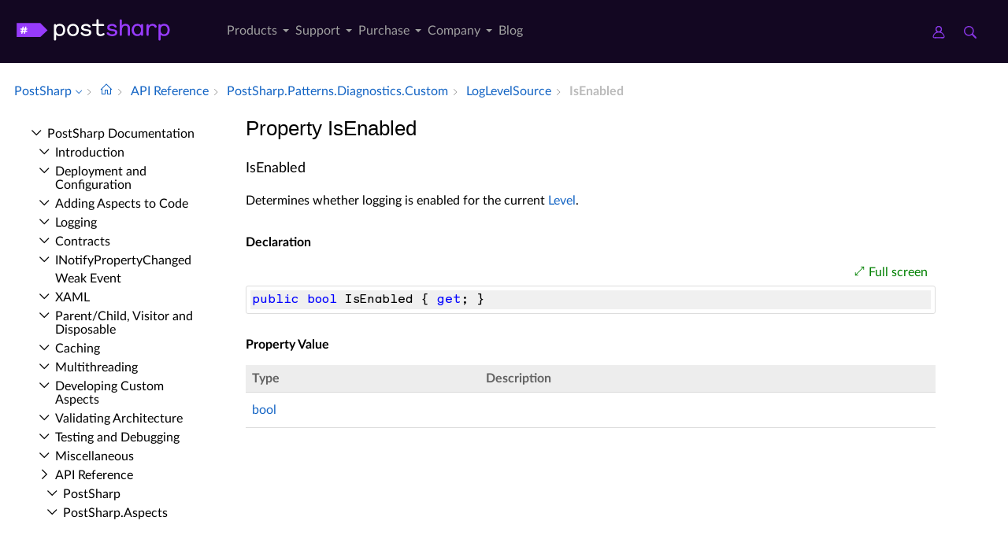

--- FILE ---
content_type: image/svg+xml
request_url: https://www.postsharp.net/images/icon/postsharp-logo-negative-aligned-metalama.svg
body_size: 2867
content:
<?xml version="1.0" encoding="UTF-8" standalone="no"?>
<svg
        preserveAspectRatio="xMidYMid"
        width="191.45508"
        height="47.092339"
        viewBox="0 0 191.45508 47.092339"
        version="1.1"
        id="svg276"
        sodipodi:docname="postsharp-logo-negative-aligned-metalama.svg"
        inkscape:version="1.2.2 (732a01da63, 2022-12-09)"
        xmlns:inkscape="http://www.inkscape.org/namespaces/inkscape"
        xmlns:sodipodi="http://sodipodi.sourceforge.net/DTD/sodipodi-0.dtd"
        xmlns="http://www.w3.org/2000/svg"
        xmlns:svg="http://www.w3.org/2000/svg">
    <sodipodi:namedview
            id="namedview278"
            pagecolor="#ffffff"
            bordercolor="#666666"
            borderopacity="1.0"
            inkscape:pageshadow="2"
            inkscape:pageopacity="0.0"
            inkscape:pagecheckerboard="true"
            showgrid="false"
            inkscape:zoom="33.642969"
            inkscape:cx="173.51322"
            inkscape:cy="35.193089"
            inkscape:window-width="3840"
            inkscape:window-height="2054"
            inkscape:window-x="-11"
            inkscape:window-y="-11"
            inkscape:window-maximized="1"
            inkscape:current-layer="svg276"
            objecttolerance="1"
            inkscape:snap-path-clip="false"
            guidetolerance="1"
            gridtolerance="1"
            fit-margin-top="0"
            fit-margin-left="0"
            fit-margin-right="0"
            fit-margin-bottom="0"
            inkscape:showpageshadow="0"
            inkscape:deskcolor="#d1d1d1"/>
    <defs
            id="defs256">
        <style
                id="style254">
            .cls-1 {
            fill: #973bfc;
            }

            .cls-1, .cls-2 {
            fill-rule: evenodd;
            }

            .cls-2 {
            fill: #fff;
            }
        </style>
    </defs>
    <g
            id="g274"
            transform="translate(0.13365159,22.638332)">
        <path
                d="m 148.536,14.942 c -0.96,1.136 -2.351,1.689 -4.107,1.689 -0.696,0 -1.358,-0.131 -1.988,-0.391 -0.629,-0.259 -1.093,-0.616 -1.358,-1.071 v 4.708 c 0,0.648 -0.43,1.136 -1.06,1.136 -0.629,0 -1.06,-0.488 -1.06,-1.136 V 5.95 c 0,-0.649 0.431,-1.136 1.06,-1.136 0.563,0 1.027,0.487 1.06,1.136 0.299,-0.455 0.762,-0.779 1.391,-1.006 0.63,-0.227 1.292,-0.325 1.988,-0.325 1.756,0 3.114,0.519 4.074,1.591 0.961,1.071 1.458,2.532 1.458,4.415 0,1.753 -0.497,3.181 -1.458,4.317 z m -1.523,-7.369 c -0.597,-0.746 -1.425,-1.137 -2.518,-1.137 -1.093,0 -1.921,0.357 -2.518,1.137 -0.595,0.747 -0.861,1.753 -0.861,3.052 0,1.298 0.299,2.305 0.861,3.051 0.597,0.747 1.425,1.104 2.518,1.104 1.093,0 1.921,-0.357 2.518,-1.104 0.563,-0.746 0.861,-1.753 0.861,-3.051 0,-1.266 -0.298,-2.305 -0.861,-3.052 z M 136.081,8.45 c -0.397,0 -0.728,-0.228 -0.927,-0.649 -0.431,-0.877 -1.159,-1.331 -2.12,-1.331 -1.192,0 -2.087,0.454 -2.683,1.331 -0.596,0.876 -0.895,1.979 -0.895,3.278 v 4.155 c 0,0.682 -0.43,1.169 -1.06,1.169 -0.629,0 -1.059,-0.487 -1.059,-1.169 V 6.015 c 0,-0.682 0.43,-1.169 1.059,-1.169 0.63,0 1.06,0.487 1.06,1.169 v 0.519 c 0.298,-0.487 0.762,-0.941 1.425,-1.33 0.662,-0.39 1.391,-0.585 2.153,-0.585 1.987,0 3.345,0.714 4.107,2.175 0.1,0.195 0.133,0.357 0.133,0.552 0,0.649 -0.596,1.104 -1.193,1.104 z m -13.217,7.888 c -0.596,0 -1.026,-0.455 -1.059,-1.201 -0.365,0.454 -0.829,0.812 -1.458,1.071 -0.662,0.292 -1.292,0.423 -1.954,0.423 -1.756,0 -3.147,-0.585 -4.141,-1.754 -0.993,-1.168 -1.457,-2.597 -1.457,-4.252 0,-1.656 0.497,-3.052 1.524,-4.22 0.993,-1.201 2.384,-1.786 4.107,-1.786 0.662,0 1.291,0.13 1.921,0.357 0.629,0.228 1.126,0.585 1.458,1.039 0.066,-0.746 0.463,-1.201 1.059,-1.201 0.663,0 1.16,0.422 1.16,1.136 v 9.252 c 0,0.747 -0.497,1.136 -1.16,1.136 z m -1.953,-8.732 c -0.63,-0.779 -1.458,-1.17 -2.518,-1.17 -1.06,0 -1.888,0.391 -2.518,1.17 -0.629,0.779 -0.927,1.785 -0.927,3.019 0,1.233 0.331,2.239 0.927,3.019 0.63,0.779 1.458,1.136 2.518,1.136 1.06,0 1.888,-0.39 2.518,-1.136 0.629,-0.78 0.96,-1.786 0.96,-3.019 0,-1.234 -0.331,-2.24 -0.96,-3.019 z m -10.932,8.797 c -0.629,0 -1.06,-0.487 -1.06,-1.136 V 9.521 c 0,-1.104 -0.166,-1.883 -0.53,-2.37 -0.364,-0.487 -0.96,-0.715 -1.855,-0.715 -1.06,0 -1.888,0.423 -2.484,1.235 -0.596,0.811 -0.895,1.882 -0.895,3.213 v 4.35 c 0,0.649 -0.43,1.136 -1.059,1.136 -0.663,0.033 -1.094,-0.454 -1.094,-1.103 V 1.341 c 0,-0.65 0.431,-1.137 1.06,-1.137 0.629,0 1.06,0.487 1.06,1.137 v 5.095 c 0.166,-0.486 0.597,-0.941 1.259,-1.265 0.663,-0.357 1.358,-0.552 2.12,-0.552 3.014,0 4.538,1.494 4.538,4.447 v 6.201 c 0,0.649 -0.431,1.136 -1.06,1.136 z M 93.98,9.813 c 0.596,0.065 1.06,0.163 1.391,0.195 0.331,0.065 0.729,0.163 1.225,0.325 0.497,0.162 0.862,0.324 1.127,0.518 0.497,0.39 0.961,1.137 0.961,2.111 0,1.169 -0.497,2.11 -1.458,2.759 -0.961,0.682 -2.219,1.006 -3.71,1.006 -2.219,-0.096 -3.842,-0.778 -4.935,-2.077 -0.199,-0.26 -0.332,-0.487 -0.332,-0.746 0,-0.585 0.398,-1.072 1.06,-1.072 0.398,0 0.729,0.162 0.994,0.52 0.762,0.973 1.822,1.493 3.18,1.493 1.987,0 2.981,-0.617 2.981,-1.818 0,-0.487 -0.232,-0.812 -0.96,-1.039 -0.365,-0.097 -0.663,-0.195 -0.928,-0.227 -0.232,-0.032 -0.662,-0.098 -1.226,-0.195 -0.662,-0.097 -1.225,-0.194 -1.689,-0.292 -0.463,-0.13 -0.927,-0.292 -1.424,-0.52 -0.994,-0.454 -1.491,-1.298 -1.491,-2.466 0,-1.169 0.464,-2.046 1.358,-2.663 0.928,-0.617 2.021,-0.941 3.313,-0.941 1.987,0 3.445,0.649 4.372,1.916 0.166,0.194 0.232,0.421 0.232,0.681 0,0.617 -0.464,1.039 -1.159,1.039 -0.365,0 -0.63,-0.162 -0.828,-0.487 -0.564,-0.876 -1.425,-1.299 -2.617,-1.299 -1.59,0 -2.518,0.585 -2.518,1.656 0,0.941 1.127,1.331 3.081,1.623 z"
                class="cls-1"
                id="path258"/>
        <path
                d="m 46.115,14.942 c -0.961,1.136 -2.352,1.689 -4.108,1.689 -0.696,0 -1.358,-0.131 -1.987,-0.391 -0.63,-0.259 -1.093,-0.616 -1.359,-1.071 v 4.708 c 0,0.648 -0.43,1.136 -1.059,1.136 -0.63,0 -1.06,-0.488 -1.06,-1.136 V 5.95 c 0,-0.649 0.43,-1.136 1.06,-1.136 0.563,0 1.026,0.487 1.059,1.136 0.299,-0.455 0.762,-0.779 1.392,-1.006 0.629,-0.227 1.292,-0.325 1.987,-0.325 1.756,0 3.114,0.519 4.075,1.591 0.994,1.071 1.457,2.532 1.457,4.415 0,1.753 -0.497,3.181 -1.457,4.317 z M 44.591,7.606 C 43.995,6.827 43.134,6.47 42.073,6.47 c -1.093,0 -1.921,0.357 -2.517,1.136 -0.596,0.746 -0.861,1.753 -0.861,3.051 0,1.298 0.298,2.305 0.861,3.052 0.596,0.746 1.424,1.103 2.517,1.103 1.094,0 1.922,-0.357 2.518,-1.103 0.596,-0.747 0.861,-1.754 0.861,-3.052 0,-1.266 -0.298,-2.305 -0.861,-3.051 z"
                class="cls-2"
                id="path260"/>
        <path
                d="m 59.365,14.975 c -1.061,1.135 -2.419,1.688 -4.141,1.688 -1.722,0 -3.081,-0.553 -4.14,-1.688 -1.061,-1.137 -1.591,-2.565 -1.591,-4.318 0,-1.753 0.53,-3.181 1.591,-4.318 1.059,-1.168 2.451,-1.72 4.14,-1.72 1.722,0 3.08,0.552 4.141,1.72 1.059,1.137 1.589,2.565 1.589,4.318 0,1.753 -0.53,3.181 -1.589,4.318 z M 57.808,7.606 C 57.179,6.827 56.284,6.47 55.224,6.47 c -1.06,0 -1.921,0.357 -2.584,1.136 -0.662,0.746 -0.994,1.753 -0.994,3.051 0,1.298 0.332,2.305 0.994,3.052 0.663,0.746 1.524,1.103 2.584,1.103 1.06,0 1.921,-0.357 2.584,-1.103 0.662,-0.747 0.993,-1.786 0.993,-3.052 0,-1.266 -0.331,-2.305 -0.993,-3.051 z"
                class="cls-2"
                id="path262"/>
        <path
                d="m 63.041,14.65 c -0.198,-0.26 -0.331,-0.487 -0.331,-0.746 0,-0.585 0.397,-1.072 1.06,-1.072 0.398,0 0.729,0.162 0.994,0.52 0.762,0.973 1.822,1.493 3.18,1.493 1.987,0 2.981,-0.617 2.981,-1.818 0,-0.487 -0.232,-0.812 -0.961,-1.039 -0.364,-0.097 -0.662,-0.195 -0.927,-0.227 -0.232,-0.032 -0.663,-0.098 -1.226,-0.196 -0.662,-0.096 -1.225,-0.193 -1.689,-0.291 -0.464,-0.13 -0.928,-0.292 -1.425,-0.52 -0.993,-0.454 -1.49,-1.298 -1.49,-2.466 0,-1.169 0.464,-2.046 1.358,-2.663 0.928,-0.617 2.021,-0.941 3.313,-0.941 1.987,0 3.444,0.649 4.372,1.916 0.166,0.194 0.232,0.421 0.232,0.681 0,0.617 -0.464,1.039 -1.16,1.039 -0.364,0 -0.629,-0.162 -0.828,-0.487 -0.563,-0.876 -1.424,-1.299 -2.616,-1.299 -1.59,0 -2.518,0.585 -2.518,1.656 0,0.941 1.126,1.331 3.081,1.623 0.596,0.065 1.06,0.163 1.391,0.195 0.331,0.065 0.729,0.163 1.225,0.325 0.498,0.162 0.862,0.324 1.127,0.518 0.497,0.39 0.96,1.137 0.96,2.111 0,1.169 -0.497,2.11 -1.457,2.759 -0.961,0.682 -2.219,1.006 -3.71,1.006 -2.186,-0.096 -3.809,-0.779 -4.936,-2.077 z"
                class="cls-2"
                id="path264"/>
        <path
                d="m 78.212,1.146 c 0,-0.649 0.431,-1.136 1.06,-1.136 0.663,0 1.061,0.487 1.061,1.136 v 3.7 h 4.339 c 0.762,0 1.126,0.292 1.126,0.942 0,0.617 -0.364,0.941 -1.126,0.941 h -4.339 v 6.038 c 0,1.396 0.761,2.045 1.854,2.045 0.762,0 1.358,-0.194 1.657,-0.389 l 0.695,-0.487 c 0.199,-0.162 0.431,-0.227 0.63,-0.227 0.596,0 0.993,0.454 0.993,1.006 0,0.357 -0.231,0.681 -0.695,1.006 -0.928,0.617 -2.054,0.942 -3.379,0.942 -1.192,0 -2.12,-0.293 -2.849,-0.877 -0.728,-0.584 -1.06,-1.525 -1.06,-2.792 V 6.697 h -3.113 c -0.762,0 -1.127,-0.293 -1.127,-0.941 0,-0.618 0.365,-0.942 1.127,-0.942 h 3.113 V 1.146 Z"
                class="cls-2"
                id="path266"/>
        <g
                id="g272">
            <path
                    d="M -0.001,3.825 V 17.552 H 23.193 L 30.272,10.91 23.193,3.825 Z"
                    class="cls-1"
                    id="path268"/>
            <path
                    d="M 9.854,10.269 H 9.008 l -0.224,1.138 h 1.07 c 0.432,0 0.65,0.18 0.65,0.532 0,0.353 -0.218,0.527 -0.65,0.527 H 8.583 l -0.259,1.372 c -0.064,0.373 -0.3,0.561 -0.72,0.561 -0.27,0 -0.518,-0.198 -0.518,-0.457 L 7.098,13.838 7.357,12.466 H 6.01 l -0.259,1.372 c -0.063,0.373 -0.299,0.561 -0.719,0.561 -0.271,0 -0.518,-0.198 -0.518,-0.457 L 4.526,13.838 4.785,12.466 H 4.152 c -0.432,0 -0.651,-0.174 -0.651,-0.527 0,-0.352 0.219,-0.532 0.651,-0.532 H 4.986 L 5.21,10.269 H 4.152 C 3.72,10.269 3.501,10.095 3.501,9.743 3.501,9.39 3.72,9.21 4.152,9.21 H 5.411 L 5.682,7.834 c 0.063,-0.373 0.299,-0.562 0.72,-0.562 0.27,0 0.517,0.204 0.517,0.463 L 6.908,7.834 6.637,9.21 H 7.978 L 8.249,7.834 C 8.312,7.461 8.548,7.272 8.968,7.272 c 0.133,0 0.253,0.045 0.362,0.134 0.11,0.09 0.162,0.199 0.162,0.329 L 9.475,7.834 9.204,9.21 h 0.65 c 0.432,0 0.65,0.18 0.65,0.533 0,0.352 -0.218,0.526 -0.65,0.526 z m -3.418,0 -0.225,1.138 h 1.347 l 0.225,-1.138 z"
                    class="cls-2"
                    id="path270"/>
        </g>
    </g>
</svg>
